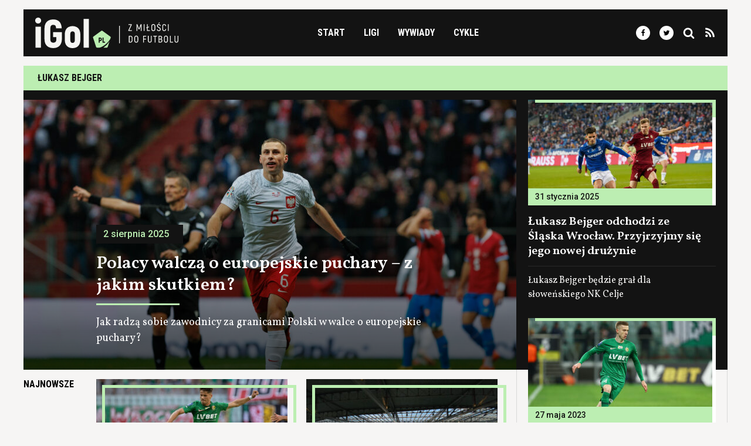

--- FILE ---
content_type: text/html; charset=UTF-8
request_url: https://igol.pl/temat/lukasz-bejger/
body_size: 17023
content:
  <!doctype html>
<html lang="pl-PL">
<head>
<title>Łukasz Bejger - iGol.pl</title>
<meta charset="UTF-8">
<meta http-equiv="Content-Type" content="text/html; charset=UTF-8">
<meta http-equiv="X-UA-Compatible" content="IE=edge">
<meta name="viewport" content="width=device-width, initial-scale=1, shrink-to-fit=no">
<meta name="theme-color" content="#bceeb2">
<link rel="stylesheet" href="https://static.igol.pl/styles.css" type="text/css" media="screen">
<link rel="icon" type="image/png" href="https://static.igol.pl/icon.png">
<script src="https://static.igol.pl/scripts.js"></script>
<link rel="dns-prefetch" href="//fonts.googleapis.com/">
<link rel="dns-prefetch" href="//ajax.googleapis.com/">
<link rel="dns-prefetch" href="//s3.eu-central-1.amazonaws.com/">
<meta name='robots' content='noindex, follow' />
	<style>img:is([sizes="auto" i], [sizes^="auto," i]) { contain-intrinsic-size: 3000px 1500px }</style>
	
	<!-- This site is optimized with the Yoast SEO plugin v26.4 - https://yoast.com/wordpress/plugins/seo/ -->
	<meta property="og:locale" content="pl_PL" />
	<meta property="og:type" content="article" />
	<meta property="og:title" content="Łukasz Bejger - iGol.pl" />
	<meta property="og:url" content="https://igol.pl/temat/lukasz-bejger/" />
	<meta property="og:site_name" content="iGol.pl" />
	<meta property="og:image" content="https://igol.pl/wp-content/uploads/2018/02/social.png" />
	<meta property="og:image:width" content="1200" />
	<meta property="og:image:height" content="630" />
	<meta property="og:image:type" content="image/png" />
	<meta name="twitter:card" content="summary_large_image" />
	<meta name="twitter:site" content="@igolpl" />
	<script type="application/ld+json" class="yoast-schema-graph">{"@context":"https://schema.org","@graph":[{"@type":"CollectionPage","@id":"https://igol.pl/temat/lukasz-bejger/","url":"https://igol.pl/temat/lukasz-bejger/","name":"Łukasz Bejger - iGol.pl","isPartOf":{"@id":"https://igol.pl/#website"},"primaryImageOfPage":{"@id":"https://igol.pl/temat/lukasz-bejger/#primaryimage"},"image":{"@id":"https://igol.pl/temat/lukasz-bejger/#primaryimage"},"thumbnailUrl":"https://igol.fra1.digitaloceanspaces.com/wp-content/uploads/2023/11/20231117PF_TF007-scaled.jpg","breadcrumb":{"@id":"https://igol.pl/temat/lukasz-bejger/#breadcrumb"},"inLanguage":"pl-PL"},{"@type":"ImageObject","inLanguage":"pl-PL","@id":"https://igol.pl/temat/lukasz-bejger/#primaryimage","url":"https://igol.fra1.digitaloceanspaces.com/wp-content/uploads/2023/11/20231117PF_TF007-scaled.jpg","contentUrl":"https://igol.fra1.digitaloceanspaces.com/wp-content/uploads/2023/11/20231117PF_TF007-scaled.jpg","width":2560,"height":1707},{"@type":"WebSite","@id":"https://igol.pl/#website","url":"https://igol.pl/","name":"iGol.pl","description":"Z miłości do futbolu","publisher":{"@id":"https://igol.pl/#organization"},"inLanguage":"pl-PL"},{"@type":"Organization","@id":"https://igol.pl/#organization","name":"iGol","url":"https://igol.pl/","logo":{"@type":"ImageObject","inLanguage":"pl-PL","@id":"https://igol.pl/#/schema/logo/image/","url":"https://igol.fra1.digitaloceanspaces.com/wp-content/uploads/2020/05/horizontal-white-bg.png","contentUrl":"https://igol.fra1.digitaloceanspaces.com/wp-content/uploads/2020/05/horizontal-white-bg.png","width":1865,"height":397,"caption":"iGol"},"image":{"@id":"https://igol.pl/#/schema/logo/image/"},"sameAs":["https://www.facebook.com/igolpl","https://x.com/igolpl","https://www.instagram.com/igolpl/","https://www.linkedin.com/company/igol/"]}]}</script>
	<!-- / Yoast SEO plugin. -->


<link rel='dns-prefetch' href='//analytics.weeby.studio' />

<link rel='stylesheet' id='wp-block-library-css' href='https://igol.pl/wp-includes/css/dist/block-library/style.min.css' type='text/css' media='all' />
<style id='classic-theme-styles-inline-css' type='text/css'>
/*! This file is auto-generated */
.wp-block-button__link{color:#fff;background-color:#32373c;border-radius:9999px;box-shadow:none;text-decoration:none;padding:calc(.667em + 2px) calc(1.333em + 2px);font-size:1.125em}.wp-block-file__button{background:#32373c;color:#fff;text-decoration:none}
</style>
<style id='global-styles-inline-css' type='text/css'>
:root{--wp--preset--aspect-ratio--square: 1;--wp--preset--aspect-ratio--4-3: 4/3;--wp--preset--aspect-ratio--3-4: 3/4;--wp--preset--aspect-ratio--3-2: 3/2;--wp--preset--aspect-ratio--2-3: 2/3;--wp--preset--aspect-ratio--16-9: 16/9;--wp--preset--aspect-ratio--9-16: 9/16;--wp--preset--color--black: #000000;--wp--preset--color--cyan-bluish-gray: #abb8c3;--wp--preset--color--white: #ffffff;--wp--preset--color--pale-pink: #f78da7;--wp--preset--color--vivid-red: #cf2e2e;--wp--preset--color--luminous-vivid-orange: #ff6900;--wp--preset--color--luminous-vivid-amber: #fcb900;--wp--preset--color--light-green-cyan: #7bdcb5;--wp--preset--color--vivid-green-cyan: #00d084;--wp--preset--color--pale-cyan-blue: #8ed1fc;--wp--preset--color--vivid-cyan-blue: #0693e3;--wp--preset--color--vivid-purple: #9b51e0;--wp--preset--gradient--vivid-cyan-blue-to-vivid-purple: linear-gradient(135deg,rgba(6,147,227,1) 0%,rgb(155,81,224) 100%);--wp--preset--gradient--light-green-cyan-to-vivid-green-cyan: linear-gradient(135deg,rgb(122,220,180) 0%,rgb(0,208,130) 100%);--wp--preset--gradient--luminous-vivid-amber-to-luminous-vivid-orange: linear-gradient(135deg,rgba(252,185,0,1) 0%,rgba(255,105,0,1) 100%);--wp--preset--gradient--luminous-vivid-orange-to-vivid-red: linear-gradient(135deg,rgba(255,105,0,1) 0%,rgb(207,46,46) 100%);--wp--preset--gradient--very-light-gray-to-cyan-bluish-gray: linear-gradient(135deg,rgb(238,238,238) 0%,rgb(169,184,195) 100%);--wp--preset--gradient--cool-to-warm-spectrum: linear-gradient(135deg,rgb(74,234,220) 0%,rgb(151,120,209) 20%,rgb(207,42,186) 40%,rgb(238,44,130) 60%,rgb(251,105,98) 80%,rgb(254,248,76) 100%);--wp--preset--gradient--blush-light-purple: linear-gradient(135deg,rgb(255,206,236) 0%,rgb(152,150,240) 100%);--wp--preset--gradient--blush-bordeaux: linear-gradient(135deg,rgb(254,205,165) 0%,rgb(254,45,45) 50%,rgb(107,0,62) 100%);--wp--preset--gradient--luminous-dusk: linear-gradient(135deg,rgb(255,203,112) 0%,rgb(199,81,192) 50%,rgb(65,88,208) 100%);--wp--preset--gradient--pale-ocean: linear-gradient(135deg,rgb(255,245,203) 0%,rgb(182,227,212) 50%,rgb(51,167,181) 100%);--wp--preset--gradient--electric-grass: linear-gradient(135deg,rgb(202,248,128) 0%,rgb(113,206,126) 100%);--wp--preset--gradient--midnight: linear-gradient(135deg,rgb(2,3,129) 0%,rgb(40,116,252) 100%);--wp--preset--font-size--small: 13px;--wp--preset--font-size--medium: 20px;--wp--preset--font-size--large: 36px;--wp--preset--font-size--x-large: 42px;--wp--preset--spacing--20: 0.44rem;--wp--preset--spacing--30: 0.67rem;--wp--preset--spacing--40: 1rem;--wp--preset--spacing--50: 1.5rem;--wp--preset--spacing--60: 2.25rem;--wp--preset--spacing--70: 3.38rem;--wp--preset--spacing--80: 5.06rem;--wp--preset--shadow--natural: 6px 6px 9px rgba(0, 0, 0, 0.2);--wp--preset--shadow--deep: 12px 12px 50px rgba(0, 0, 0, 0.4);--wp--preset--shadow--sharp: 6px 6px 0px rgba(0, 0, 0, 0.2);--wp--preset--shadow--outlined: 6px 6px 0px -3px rgba(255, 255, 255, 1), 6px 6px rgba(0, 0, 0, 1);--wp--preset--shadow--crisp: 6px 6px 0px rgba(0, 0, 0, 1);}:where(.is-layout-flex){gap: 0.5em;}:where(.is-layout-grid){gap: 0.5em;}body .is-layout-flex{display: flex;}.is-layout-flex{flex-wrap: wrap;align-items: center;}.is-layout-flex > :is(*, div){margin: 0;}body .is-layout-grid{display: grid;}.is-layout-grid > :is(*, div){margin: 0;}:where(.wp-block-columns.is-layout-flex){gap: 2em;}:where(.wp-block-columns.is-layout-grid){gap: 2em;}:where(.wp-block-post-template.is-layout-flex){gap: 1.25em;}:where(.wp-block-post-template.is-layout-grid){gap: 1.25em;}.has-black-color{color: var(--wp--preset--color--black) !important;}.has-cyan-bluish-gray-color{color: var(--wp--preset--color--cyan-bluish-gray) !important;}.has-white-color{color: var(--wp--preset--color--white) !important;}.has-pale-pink-color{color: var(--wp--preset--color--pale-pink) !important;}.has-vivid-red-color{color: var(--wp--preset--color--vivid-red) !important;}.has-luminous-vivid-orange-color{color: var(--wp--preset--color--luminous-vivid-orange) !important;}.has-luminous-vivid-amber-color{color: var(--wp--preset--color--luminous-vivid-amber) !important;}.has-light-green-cyan-color{color: var(--wp--preset--color--light-green-cyan) !important;}.has-vivid-green-cyan-color{color: var(--wp--preset--color--vivid-green-cyan) !important;}.has-pale-cyan-blue-color{color: var(--wp--preset--color--pale-cyan-blue) !important;}.has-vivid-cyan-blue-color{color: var(--wp--preset--color--vivid-cyan-blue) !important;}.has-vivid-purple-color{color: var(--wp--preset--color--vivid-purple) !important;}.has-black-background-color{background-color: var(--wp--preset--color--black) !important;}.has-cyan-bluish-gray-background-color{background-color: var(--wp--preset--color--cyan-bluish-gray) !important;}.has-white-background-color{background-color: var(--wp--preset--color--white) !important;}.has-pale-pink-background-color{background-color: var(--wp--preset--color--pale-pink) !important;}.has-vivid-red-background-color{background-color: var(--wp--preset--color--vivid-red) !important;}.has-luminous-vivid-orange-background-color{background-color: var(--wp--preset--color--luminous-vivid-orange) !important;}.has-luminous-vivid-amber-background-color{background-color: var(--wp--preset--color--luminous-vivid-amber) !important;}.has-light-green-cyan-background-color{background-color: var(--wp--preset--color--light-green-cyan) !important;}.has-vivid-green-cyan-background-color{background-color: var(--wp--preset--color--vivid-green-cyan) !important;}.has-pale-cyan-blue-background-color{background-color: var(--wp--preset--color--pale-cyan-blue) !important;}.has-vivid-cyan-blue-background-color{background-color: var(--wp--preset--color--vivid-cyan-blue) !important;}.has-vivid-purple-background-color{background-color: var(--wp--preset--color--vivid-purple) !important;}.has-black-border-color{border-color: var(--wp--preset--color--black) !important;}.has-cyan-bluish-gray-border-color{border-color: var(--wp--preset--color--cyan-bluish-gray) !important;}.has-white-border-color{border-color: var(--wp--preset--color--white) !important;}.has-pale-pink-border-color{border-color: var(--wp--preset--color--pale-pink) !important;}.has-vivid-red-border-color{border-color: var(--wp--preset--color--vivid-red) !important;}.has-luminous-vivid-orange-border-color{border-color: var(--wp--preset--color--luminous-vivid-orange) !important;}.has-luminous-vivid-amber-border-color{border-color: var(--wp--preset--color--luminous-vivid-amber) !important;}.has-light-green-cyan-border-color{border-color: var(--wp--preset--color--light-green-cyan) !important;}.has-vivid-green-cyan-border-color{border-color: var(--wp--preset--color--vivid-green-cyan) !important;}.has-pale-cyan-blue-border-color{border-color: var(--wp--preset--color--pale-cyan-blue) !important;}.has-vivid-cyan-blue-border-color{border-color: var(--wp--preset--color--vivid-cyan-blue) !important;}.has-vivid-purple-border-color{border-color: var(--wp--preset--color--vivid-purple) !important;}.has-vivid-cyan-blue-to-vivid-purple-gradient-background{background: var(--wp--preset--gradient--vivid-cyan-blue-to-vivid-purple) !important;}.has-light-green-cyan-to-vivid-green-cyan-gradient-background{background: var(--wp--preset--gradient--light-green-cyan-to-vivid-green-cyan) !important;}.has-luminous-vivid-amber-to-luminous-vivid-orange-gradient-background{background: var(--wp--preset--gradient--luminous-vivid-amber-to-luminous-vivid-orange) !important;}.has-luminous-vivid-orange-to-vivid-red-gradient-background{background: var(--wp--preset--gradient--luminous-vivid-orange-to-vivid-red) !important;}.has-very-light-gray-to-cyan-bluish-gray-gradient-background{background: var(--wp--preset--gradient--very-light-gray-to-cyan-bluish-gray) !important;}.has-cool-to-warm-spectrum-gradient-background{background: var(--wp--preset--gradient--cool-to-warm-spectrum) !important;}.has-blush-light-purple-gradient-background{background: var(--wp--preset--gradient--blush-light-purple) !important;}.has-blush-bordeaux-gradient-background{background: var(--wp--preset--gradient--blush-bordeaux) !important;}.has-luminous-dusk-gradient-background{background: var(--wp--preset--gradient--luminous-dusk) !important;}.has-pale-ocean-gradient-background{background: var(--wp--preset--gradient--pale-ocean) !important;}.has-electric-grass-gradient-background{background: var(--wp--preset--gradient--electric-grass) !important;}.has-midnight-gradient-background{background: var(--wp--preset--gradient--midnight) !important;}.has-small-font-size{font-size: var(--wp--preset--font-size--small) !important;}.has-medium-font-size{font-size: var(--wp--preset--font-size--medium) !important;}.has-large-font-size{font-size: var(--wp--preset--font-size--large) !important;}.has-x-large-font-size{font-size: var(--wp--preset--font-size--x-large) !important;}
:where(.wp-block-post-template.is-layout-flex){gap: 1.25em;}:where(.wp-block-post-template.is-layout-grid){gap: 1.25em;}
:where(.wp-block-columns.is-layout-flex){gap: 2em;}:where(.wp-block-columns.is-layout-grid){gap: 2em;}
:root :where(.wp-block-pullquote){font-size: 1.5em;line-height: 1.6;}
</style>
<script type="text/javascript" defer data-domain='igol.pl' data-api='https://analytics.weeby.studio/api/event' data-cfasync='false' event-author='Dawid Tonak' event-category="Liga Mistrzów" event-post_tag="Adam Buksa" event-post_tag="Bartłomiej Drągowski" event-post_tag="Ben Lederman" event-post_tag="Dominik Sarapata" event-post_tag="Jakub Piotrowski" event-post_tag="Karol Angielski" event-post_tag="Karol Borys" event-post_tag="Karol Świderski" event-post_tag="Liga Europy" event-post_tag="Liga Konferenci Europy" event-post_tag="Liga Mistrzów" event-post_tag="Łukasz Bejger" event-post_tag="Mariusz Stępiński" event-post_tag="Mateusz Kochalski" event-post_tag="Wojciech Golla" event-user_logged_in='no' src="https://analytics.weeby.studio/js/plausible.outbound-links.file-downloads.tagged-events.pageview-props.js?ver=2.3.1" id="plausible-analytics-js"></script>
<script type="text/javascript" id="plausible-analytics-js-after">
/* <![CDATA[ */
window.plausible = window.plausible || function() { (window.plausible.q = window.plausible.q || []).push(arguments) }
/* ]]> */
</script>
<meta name='plausible-analytics-version' content='2.3.1' />
			</head>
<body class="antialiased bg-grey-light pt-nav lg:pt-0 archive tag tag-lukasz-bejger tag-14627 wp-theme-igol">	
	<nav id="top-navigation" class="container mx-auto fixed pin-t pin-l pin-r lg:static z-50 lg:flex lg:flex-row lg:items-center lg:justify-between lg:flex-wrap bg-black lg:min-h-0 lg:py-3 px-5 mb-5 lg:my-4" data-nav-open="false">

      <div class="flex w-full items-center justify-between lg:w-auto">        
        <a href="https://igol.pl" rel="home"><svg class="block w-auto h-11 lg:h-13 my-4 lg:my-2px"xmlns="http://www.w3.org/2000/svg" width="447.64" height="95.32" viewBox="0 0 447.64 95.32"><path d="M9.27 18.53a9 9 0 0 0 4.7-1.3 9.35 9.35 0 0 0 3.31-3.36 9.14 9.14 0 0 0 1.25-4.6 9.38 9.38 0 0 0-1.25-4.76 8.93 8.93 0 0 0-3.31-3.29A9.58 9.58 0 0 0 9.27 0a9.76 9.76 0 0 0-4.82 1.22A8.63 8.63 0 0 0 1.2 4.51a9.94 9.94 0 0 0 0 9.47 8.75 8.75 0 0 0 3.25 3.31 9.46 9.46 0 0 0 4.82 1.24zM.76 93.73h16.93V28.2H.76v65.53zM56.36 95.2q12.77 0 19.7-7.15t7.37-20.77V45.52H55.74V61.1h10.4v6.18c0 3.86-.78 6.67-2.35 8.41s-4 2.61-7.18 2.58-5.42-.83-7-2.58-2.32-4.55-2.32-8.41V33.65q0-5.81 2.35-8.43c1.56-1.75 3.82-2.61 6.8-2.58s5.19.83 6.59 2.58 2.16 4.56 2.32 8.43H82.9q-.5-13.67-7.2-20.79T56.48 5.71a32 32 0 0 0-14.81 3.24 21.62 21.62 0 0 0-9.36 9.42q-3.25 6.19-3.25 15.28v33.63q0 9.09 3.26 15.31A21.61 21.61 0 0 0 41.66 92a31.37 31.37 0 0 0 14.7 3.2zM116.83 95.32a26.68 26.68 0 0 0 13.12-3.05 20.13 20.13 0 0 0 8.31-8.85 31.84 31.84 0 0 0 2.91-14.18V52.56a31.65 31.65 0 0 0-2.91-14.15 19.93 19.93 0 0 0-8.31-8.79 30 30 0 0 0-26.24 0 19.89 19.89 0 0 0-8.32 8.79 31.79 31.79 0 0 0-2.91 14.15v16.68a32 32 0 0 0 2.91 14.18 20.09 20.09 0 0 0 8.32 8.85 26.65 26.65 0 0 0 13.12 3.05zm0-16.32a6.27 6.27 0 0 1-5.35-2.33q-1.81-2.35-1.82-7.43V52.56c0-3.38.61-5.83 1.82-7.37a7.44 7.44 0 0 1 10.7 0c1.21 1.54 1.82 4 1.82 7.37v16.68q0 5.07-1.82 7.43a6.29 6.29 0 0 1-5.35 2.33zM151.22 4.08h16.81v89.65h-16.81z" fill="#f5f5f2"/><path d="M190.43 91.79l-9.5-29.25a3 3 0 0 1 1-3.19l24.88-18.08a3 3 0 0 1 3.35 0l24.9 18.08a3 3 0 0 1 1 3.19l-1.57 4.86c-12.55 19.72-30.7 26.25-33.29 26.32h-8.05a3 3 0 0 1-2.72-1.93zm41.85-17.41l-5.66 17.41a3 3 0 0 1-2.72 2h-10.44a65.07 65.07 0 0 0 18.82-19.41zm-30.41 3.95v-5.08h1.37a6 6 0 0 0 2.82-.64 4.31 4.31 0 0 0 1.78-1.83 6.94 6.94 0 0 0 0-5.78 4.33 4.33 0 0 0-1.78-1.84 6 6 0 0 0-2.82-.64h-4.58v15.81h3.21zm16.53 0v-3h-4.7V62.52h-3.21v15.81h7.91zm-16.53-8.13v-4.63h1.33a1.81 1.81 0 0 1 1.46.59 2.64 2.64 0 0 1 .51 1.74 2.55 2.55 0 0 1-.51 1.71 1.81 1.81 0 0 1-1.46.59h-1.33z" fill="#baedb0" fill-rule="evenodd"/><path fill="#f5f5f2" d="M294.04 39.42L302 22.37v-1.68h-10.52V23H299l-7.93 16.96v1.77h11.09v-2.31h-8.12zM329.9 20.69l-3.63 8.81c-.18.43-.37.92-.57 1.46s-.4 1.08-.59 1.61-.34 1-.46 1.34h-.12c-.12-.36-.27-.82-.45-1.34l-.58-1.62c-.2-.54-.39-1-.57-1.46l-3.63-8.81h-2.59v21h2.44v-9.65c0-1.13 0-2.23-.06-3.27s-.09-2.08-.15-3.1h.15c.27.8.6 1.68 1 2.62s.73 1.91 1.1 2.91l2.22 5.68h2.44l2.19-5.68c.38-1 .76-2 1.12-2.91s.69-1.82 1-2.62h.13c-.06 1-.11 2-.15 3.1s0 2.14-.07 3.27v9.65h2.44v-21h-2.56zM339.3 20.69h2.46v21.04h-2.46zM351.94 39.42v-7.91l3.82-1.47v-2.22l-3.82 1.47v-8.6h-2.46v9.53l-2.38.9v2.23l2.38-.91v9.29h9.41v-2.31h-6.95zM369.39 42.12a6.48 6.48 0 0 0 3.35-.85 5.39 5.39 0 0 0 2.12-2.42 8.56 8.56 0 0 0 .75-3.73v-7.85a8.5 8.5 0 0 0-.75-3.71 5.37 5.37 0 0 0-2.12-2.41 7 7 0 0 0-6.71 0 5.47 5.47 0 0 0-2.14 2.41 8.64 8.64 0 0 0-.76 3.71v7.85a8.7 8.7 0 0 0 .76 3.73 5.49 5.49 0 0 0 2.14 2.42 6.49 6.49 0 0 0 3.36.85zm0-2.41a3.33 3.33 0 0 1-2.79-1.19 5.34 5.34 0 0 1-.94-3.4v-7.85a5.26 5.26 0 0 1 .94-3.37 3.33 3.33 0 0 1 2.79-1.19 3.3 3.3 0 0 1 2.76 1.19 5.32 5.32 0 0 1 .94 3.37v7.85a5.4 5.4 0 0 1-.94 3.4 3.3 3.3 0 0 1-2.76 1.19zM384.98 18.61h2l3.21-3.57h-2.49zm1.56 23.51a6.63 6.63 0 0 0 2.53-.48 5.42 5.42 0 0 0 1.85-1.26 5.71 5.71 0 0 0 1.13-1.84 6.25 6.25 0 0 0 .38-2.16 5.69 5.69 0 0 0-.5-2.39 6.23 6.23 0 0 0-1.3-1.79 11.93 11.93 0 0 0-1.77-1.37c-.65-.4-1.29-.79-1.93-1.16a17.58 17.58 0 0 1-1.78-1.13 5.16 5.16 0 0 1-1.29-1.31 3 3 0 0 1-.51-1.67 2.76 2.76 0 0 1 .84-2.09 3.29 3.29 0 0 1 2.32-.79 3 3 0 0 1 2.23.83 3.72 3.72 0 0 1 .92 2.56h2.5a6.85 6.85 0 0 0-.76-3 5 5 0 0 0-1.94-2 6 6 0 0 0-3-.73 6.21 6.21 0 0 0-3 .7 4.9 4.9 0 0 0-1.95 1.85 5.22 5.22 0 0 0-.7 2.68 5.1 5.1 0 0 0 .5 2.31 6 6 0 0 0 1.29 1.76 12.64 12.64 0 0 0 1.77 1.37c.64.41 1.28.8 1.92 1.18a16 16 0 0 1 1.77 1.17 5.31 5.31 0 0 1 1.3 1.34 3.08 3.08 0 0 1 .5 1.69 4 4 0 0 1-.38 1.76 2.6 2.6 0 0 1-1.13 1.19 3.72 3.72 0 0 1-1.89.44 3.4 3.4 0 0 1-2.5-.91 3.81 3.81 0 0 1-1-2.69h-2.49a6.62 6.62 0 0 0 .78 3.18 5.09 5.09 0 0 0 2.08 2.06 6.55 6.55 0 0 0 3.21.7zM403.39 42.09a5.85 5.85 0 0 0 4.35-1.63 7 7 0 0 0 1.78-4.62h-2.46a4.82 4.82 0 0 1-1.11 3 3.39 3.39 0 0 1-2.59 1 3.49 3.49 0 0 1-1.8-.45 3 3 0 0 1-1.22-1.36 5.53 5.53 0 0 1-.44-2.31v-8.9a5.77 5.77 0 0 1 .43-2.33 3 3 0 0 1 1.17-1.37 3.82 3.82 0 0 1 4.34.52 4.74 4.74 0 0 1 1.06 3h2.44a8.09 8.09 0 0 0-.86-3.43 5.14 5.14 0 0 0-2.06-2.12 6.31 6.31 0 0 0-3.12-.73 6.05 6.05 0 0 0-3.09.76 5.07 5.07 0 0 0-2 2.18 7.8 7.8 0 0 0-.73 3.52v8.9a7.65 7.65 0 0 0 .74 3.51 5.05 5.05 0 0 0 2.07 2.17 6.2 6.2 0 0 0 3.1.69zM415.06 20.69h2.47v21.04h-2.47zM292.72 77.81h5a7.31 7.31 0 0 0 3.41-.76 5.13 5.13 0 0 0 2.18-2.17 7.41 7.41 0 0 0 .76-3.44v-8.3a7.41 7.41 0 0 0-.76-3.44 5.05 5.05 0 0 0-2.17-2.17 7.19 7.19 0 0 0-3.44-.76h-5v21zm2.46-2.34V59.11h2.55a3.8 3.8 0 0 1 2.88 1 4.25 4.25 0 0 1 1 3.06v8.15a4.29 4.29 0 0 1-1 3.09 3.84 3.84 0 0 1-2.87 1h-2.55zM316 78.2a6.39 6.39 0 0 0 3.35-.86 5.49 5.49 0 0 0 2.12-2.41 8.87 8.87 0 0 0 .75-3.74v-7.84a8.73 8.73 0 0 0-.75-3.71 5.49 5.49 0 0 0-2.12-2.41 7 7 0 0 0-6.71 0 5.49 5.49 0 0 0-2.15 2.41 8.58 8.58 0 0 0-.75 3.71v7.84a8.72 8.72 0 0 0 .75 3.74 5.49 5.49 0 0 0 2.15 2.41 6.4 6.4 0 0 0 3.36.86zm0-2.41a3.39 3.39 0 0 1-2.8-1.19 5.41 5.41 0 0 1-.93-3.41v-7.84a5.32 5.32 0 0 1 .93-3.37 3.4 3.4 0 0 1 2.8-1.2 3.36 3.36 0 0 1 2.76 1.2 5.32 5.32 0 0 1 .93 3.37v7.84a5.41 5.41 0 0 1-.93 3.41 3.35 3.35 0 0 1-2.76 1.19zM347.29 59.05v-2.28h-9.74v21.04h2.47v-9.32h6.73V66.2h-6.73v-7.15h7.27zM358.33 78.11a6.22 6.22 0 0 0 3.14-.77 5.19 5.19 0 0 0 2.09-2.25 8.06 8.06 0 0 0 .75-3.66V56.77h-2.49v14.66a5.77 5.77 0 0 1-.44 2.41 3 3 0 0 1-1.21 1.41 3.51 3.51 0 0 1-1.84.45 3.43 3.43 0 0 1-1.81-.45 3.07 3.07 0 0 1-1.21-1.41 5.94 5.94 0 0 1-.43-2.41V56.77h-2.53v14.66a8.19 8.19 0 0 0 .76 3.66 5.17 5.17 0 0 0 2.08 2.25 6.24 6.24 0 0 0 3.14.77zM380.63 56.77h-11.52v2.31h4.51v18.73h2.5V59.08h4.51v-2.31zM394.32 66.95a3.63 3.63 0 0 0 1.73-1.69 6.95 6.95 0 0 0 0-5.91 4.62 4.62 0 0 0-1.92-1.92 6.47 6.47 0 0 0-3-.66h-5.35v21h5.74a7.24 7.24 0 0 0 3.21-.69 4.87 4.87 0 0 0 2.07-2 6.61 6.61 0 0 0 .74-3.2 5.82 5.82 0 0 0-.85-3.2 4.35 4.35 0 0 0-2.37-1.73zm-3.4-7.87a3.28 3.28 0 0 1 2.45.81 3.51 3.51 0 0 1 .8 2.53 3.78 3.78 0 0 1-.79 2.6 3.1 3.1 0 0 1-2.4.88h-2.76v-6.82h2.7zm.37 16.42h-3.07v-7.28h2.84a5 5 0 0 1 2.08.41 3.11 3.11 0 0 1 1.37 1.24 4 4 0 0 1 .55 2.08 3.52 3.52 0 0 1-.93 2.71 3.94 3.94 0 0 1-2.84.84zM408.89 78.2a6.39 6.39 0 0 0 3.35-.86 5.49 5.49 0 0 0 2.12-2.39 8.72 8.72 0 0 0 .75-3.74v-7.86a8.58 8.58 0 0 0-.75-3.71 5.49 5.49 0 0 0-2.12-2.41 7 7 0 0 0-6.71 0 5.55 5.55 0 0 0-2.15 2.41 8.73 8.73 0 0 0-.75 3.71v7.84a8.87 8.87 0 0 0 .75 3.74 5.55 5.55 0 0 0 2.15 2.41 6.4 6.4 0 0 0 3.36.86zm0-2.41a3.39 3.39 0 0 1-2.8-1.19 5.41 5.41 0 0 1-.93-3.41v-7.84a5.32 5.32 0 0 1 .9-3.4 3.4 3.4 0 0 1 2.8-1.2 3.36 3.36 0 0 1 2.76 1.2 5.32 5.32 0 0 1 .93 3.37v7.84a5.41 5.41 0 0 1-.93 3.41 3.35 3.35 0 0 1-2.73 1.22zM423.81 75.47v-18.7h-2.47v21.04h9.81v-2.34h-7.34zM441.66 78.11a6.24 6.24 0 0 0 3.14-.77 5.22 5.22 0 0 0 2.08-2.25 8.19 8.19 0 0 0 .76-3.66V56.77h-2.5v14.66a5.94 5.94 0 0 1-.43 2.41 3 3 0 0 1-1.22 1.41 3.5 3.5 0 0 1-1.83.45 3.46 3.46 0 0 1-1.82-.45 3 3 0 0 1-1.2-1.41 5.77 5.77 0 0 1-.44-2.41V56.77h-2.52v14.66a8.2 8.2 0 0 0 .75 3.66 5.19 5.19 0 0 0 2.09 2.25 6.22 6.22 0 0 0 3.14.77zM262.47 25.58h2.35v54.7h-2.35z"/></svg></a>
        <div class="block lg:hidden">
          <button class="flex items-center text-white ml-5 outline-none" data-nav-toggle>
            <svg class="fill-current h-8 w-8" viewBox="0 0 20 20" xmlns="http://www.w3.org/2000/svg"><title>Menu</title><path d="M0 3h20v2H0V3zm0 6h20v2H0V9zm0 6h20v2H0v-2z"/></svg>
          </button>
        </div>
      </div>

        <div class="hidden lg:block mt-5 lg:mt-0 lg:text-center" data-nav-menu>
        <ul class="lg:flex list-reset font-condensed font-bold uppercase">
          <li class="block mt-3 lg:mt-0 mr-8">
            <a href="https://igol.pl" class="no-underline text-white hover:text-green transition-color">Start</a>
          </li>
          <li class="block mt-3 lg:mt-0 mr-8 relative" data-has-submenu>
            <div class="no-underline text-white hover:text-green transition-color cursor-default">Ligi</div>
            <div class="submenu-container">
                <ul class="submenu">
                  <li class="py-2 lg:py-2"><a href="/ekstraklasa/" class="text-white font-normal lg:font-bold lg:text-black no-underline hover:opacity-75"><svg class="mr-2 align-center w-4"xmlns="http://www.w3.org/2000/svg" viewBox="0 0 512 512"><circle cx="256" cy="256" r="256" fill="#f0f0f0"/><path d="M512 256c0 141.384-114.616 256-256 256S0 397.384 0 256" fill="#d80027"/></svg> PKO Ekstraklasa</a></li>
                  <li class="py-2 lg:py-2"><a href="/1liga/" class="text-white font-normal lg:font-bold lg:text-black no-underline hover:opacity-75"><svg class="mr-2 align-center w-4"xmlns="http://www.w3.org/2000/svg" viewBox="0 0 512 512"><circle cx="256" cy="256" r="256" fill="#f0f0f0"/><path d="M512 256c0 141.384-114.616 256-256 256S0 397.384 0 256" fill="#d80027"/></svg> Betclic 1. Liga</a></li>
                  <li class="py-2 lg:py-2"><a href="/2liga/" class="text-white font-normal lg:font-bold lg:text-black no-underline hover:opacity-75"><svg class="mr-2 align-center w-4"xmlns="http://www.w3.org/2000/svg" viewBox="0 0 512 512"><circle cx="256" cy="256" r="256" fill="#f0f0f0"/><path d="M512 256c0 141.384-114.616 256-256 256S0 397.384 0 256" fill="#d80027"/></svg> Betclic 2. Liga</a></li>
                  <li class="py-2 lg:py-2"><a href="/nizsze-ligi/" class="text-white font-normal lg:font-bold lg:text-black no-underline hover:opacity-75"><svg class="mr-2 align-center w-4"xmlns="http://www.w3.org/2000/svg" viewBox="0 0 512 512"><circle cx="256" cy="256" r="256" fill="#f0f0f0"/><path d="M512 256c0 141.384-114.616 256-256 256S0 397.384 0 256" fill="#d80027"/></svg> Niższe ligi</a></li>
                  <li class="py-2 lg:py-2"><a href="/liga-mistrzow/" class="text-white font-normal lg:font-bold lg:text-black no-underline hover:opacity-75">Liga Mistrzów</a></li>
                  <li class="py-2 lg:py-2"><a href="/liga-europy/" class="text-white font-normal lg:font-bold lg:text-black no-underline hover:opacity-75">Liga Europy</a></li>
                  <li class="py-2 lg:py-2"><a href="/liga-konferencji/" class="text-white font-normal lg:font-bold lg:text-black no-underline hover:opacity-75">Liga Konferencji</a></li>
                </ul>
            </div>
          </li>
          <li class="block mt-3 lg:mt-0 mr-8 relative" ><a href="/temat/wywiady/" class="no-underline text-white hover:text-green transition-color">Wywiady</a></li>
          <li class="block mt-3 lg:mt-0 mr-8 relative" data-has-submenu>
            <div class="no-underline text-white hover:text-green transition-color cursor-default">Cykle</div>
            <div class="submenu-container">
            <ul class="submenu">
              <li class="py-2 lg:py-2"><a href="/cykl/futbol-jest-wielki/" class="text-white font-normal lg:font-bold lg:text-black no-underline block hover:opacity-75">Futbol jest wielki
                  <span class="hidden lg:block font-normal font-sans normal-case mt-1 text-xs text-grey-dark ">Historia piłki nożnej</span>
                </a></li>
              <li class="py-2 lg:py-2"><a href="/cykl/notes-taktyka/" class="text-white font-normal lg:font-bold lg:text-black no-underline block hover:opacity-75">
                Notes taktyka
                <span class="hidden lg:block font-normal font-sans normal-case mt-1 text-xs text-grey-dark ">Analityczne spojrzenie na futbol</span>
              </a></li>
              <li class="py-2 lg:py-2"><a href="/cykl/o-nich-bedzie-glosno/" class="text-white font-normal lg:font-bold lg:text-black no-underline block hover:opacity-75">
                O nich będzie głośno
                <span class="hidden lg:block font-normal font-sans normal-case mt-1 text-xs text-grey-dark ">Tym piłkarzom wróżymy karierę</span>
              </a></li>
              <li class="py-2 lg:py-2"><a href="/cykl/ranking-igola/" class="text-white font-normal lg:font-bold lg:text-black no-underline block hover:opacity-75">Ranking iGola
                <span class="hidden lg:block font-normal font-sans normal-case mt-1 text-xs text-grey-dark ">Najlepsi piłkarze wg pozycji</span>
              </a></li>
              <li class="py-2 lg:py-2"><a href="/cykl/tam-tez-kopia/" class="text-white font-normal lg:font-bold lg:text-black no-underline block hover:opacity-75">Tam też kopią
                <span class="hidden lg:block font-normal font-sans normal-case mt-1 text-xs text-grey-dark ">Futbol w krajach egzotycznych</span>
              </a></li>
              <li class="py-2 lg:py-2"><a href="/cykl/polskie-slady/" class="text-white font-normal lg:font-bold lg:text-black no-underline block hover:opacity-75">Polskie Ślady
                <span class="hidden lg:block font-normal font-sans normal-case mt-1 text-xs text-grey-dark ">Piłkarze z polskimi korzeniami</span>
              </a></li>
            </ul>
            </div>
          </li>          
        </ul>
      </div>

      <div class="hidden lg:block mt-6 pb-8 mb-8 lg:my-0 lg:pb-0" data-nav-menu>
        <div class="flex flex-row items-center text-white">
          <a href="https://www.facebook.com/igolpl" target="_blank" class="bg-white inline-block w-6 h-6 rounded-full align-center justify-center flex hover:bg-green mr-4">
            <svg class="w-3 h-6"width="1792" height="1792" viewBox="0 0 1792 1792" xmlns="http://www.w3.org/2000/svg"><path d="M1343 12v264h-157q-86 0-116 36t-30 108v189h293l-39 296h-254v759h-306v-759h-255v-296h255v-218q0-186 104-288.5t277-102.5q147 0 228 12z"/></svg>
          </a>
          <a href="https://twitter.com/igolpl" target="_blank" class="bg-white inline-block w-6 h-6 rounded-full align-center justify-center flex hover:bg-green mr-4">
            <svg class="w-3 h-6"width="1792" height="1792" viewBox="0 0 1792 1792" xmlns="http://www.w3.org/2000/svg"><path d="M1684 408q-67 98-162 167 1 14 1 42 0 130-38 259.5t-115.5 248.5-184.5 210.5-258 146-323 54.5q-271 0-496-145 35 4 78 4 225 0 401-138-105-2-188-64.5t-114-159.5q33 5 61 5 43 0 85-11-112-23-185.5-111.5t-73.5-205.5v-4q68 38 146 41-66-44-105-115t-39-154q0-88 44-163 121 149 294.5 238.5t371.5 99.5q-8-38-8-74 0-134 94.5-228.5t228.5-94.5q140 0 236 102 109-21 205-78-37 115-142 178 93-10 186-50z"/></svg>
          </a>
          <a href="/szukaj" class="text-white inline-block align-center justify-center flex hover:text-green transition-color mr-4">
            <svg class="w-5 h-5 fill-current"width="1792" height="1792" viewBox="0 0 1792 1792" xmlns="http://www.w3.org/2000/svg"><path d="M1216 832q0-185-131.5-316.5t-316.5-131.5-316.5 131.5-131.5 316.5 131.5 316.5 316.5 131.5 316.5-131.5 131.5-316.5zm512 832q0 52-38 90t-90 38q-54 0-90-38l-343-342q-179 124-399 124-143 0-273.5-55.5t-225-150-150-225-55.5-273.5 55.5-273.5 150-225 225-150 273.5-55.5 273.5 55.5 225 150 150 225 55.5 273.5q0 220-124 399l343 343q37 37 37 90z"/></svg>
          </a>
          <a href="https://igol.pl/feed/" class="text-white inline-block align-center justify-center flex hover:text-green transition-color">
            <svg class="w-5 h-5 fill-current"width="1792" height="1792" viewBox="0 0 1792 1792" xmlns="http://www.w3.org/2000/svg"><path d="M576 1344q0 80-56 136t-136 56-136-56-56-136 56-136 136-56 136 56 56 136zm512 123q2 28-17 48-18 21-47 21h-135q-25 0-43-16.5t-20-41.5q-22-229-184.5-391.5t-391.5-184.5q-25-2-41.5-20t-16.5-43v-135q0-29 21-47 17-17 43-17h5q160 13 306 80.5t259 181.5q114 113 181.5 259t80.5 306zm512 2q2 27-18 47-18 20-46 20h-143q-26 0-44.5-17.5t-19.5-42.5q-12-215-101-408.5t-231.5-336-336-231.5-408.5-102q-25-1-42.5-19.5t-17.5-43.5v-143q0-28 20-46 18-18 44-18h3q262 13 501.5 120t425.5 294q187 186 294 425.5t120 501.5z"/></svg>
          </a>
        </div>
      </div>
    </nav>    


<section class="container mx-auto">
  <h1 class="text-black font-condensed font-bold bg-green block py-3 px-6 uppercase text-base">Łukasz Bejger</h1>
  </section>

<section class="flex flex-wrap container mx-auto bg-black pt-4 max-h-top">
          <div class="w-full lg:w-2/3 xl:w-7/10">
        <div class="main-article relative overflow-hidden">          
        
          <a href="https://igol.pl/polacy-europejskie-puchary/" class="overlay-gradient no-underline text-black">
                          <img src="https://igol.pl/wp-content/uploads/2025/11/2f4376b0e894ec78c70a91b19569fcae-840x460-c-default.jpg" srcset="https://igol.pl/wp-content/uploads/2025/11/2f4376b0e894ec78c70a91b19569fcae-840x460-c-default.jpg 840w, https://igol.pl/wp-content/uploads/2025/11/2f4376b0e894ec78c70a91b19569fcae-414x460-c-default.jpg 414w, https://igol.fra1.digitaloceanspaces.com/wp-content/uploads/2023/11/20231117PF_TF007-1024x683.jpg 1024w" sizes="(max-width: 991px) 414px, 840px" height="460" alt="Polacy walczą o europejskie puchary – z jakim skutkiem?" class="block relative keep-height">
                      </a>
        
          <article class="main-article__content">
            <span class="inline-block absolute lg:static pin-b pin-r px-3 py-1 lg:pr-6 font-sans font-medium bg-black text-green leading-normal">2 sierpnia 2025</span>
            <h2 class="font-serif font-semibold text-3xl mt-4 leading-tight"><a href="https://igol.pl/polacy-europejskie-puchary/" class="main-article__title text-white no-underline">Polacy walczą o europejskie puchary – z jakim skutkiem?</a></h2>
            <hr class="inline-block border-t-2 border-b border-green w-1/4 text-left my-3">
            <p class="font-serif text-lg leading-normal">Jak radzą sobie zawodnicy za granicami Polski w walce o europejskie puchary?</p>
          </article>
        </div>
      </div>

      <div class="w-full lg:w-1/3 xl:w-3/10">

               
      <article class="text-grey-light bg-black pt-6 pb-3 lg:pt-0">
         <div class="frame-white-green lg:mx-5">
            <a href="https://igol.pl/lukasz-bejger-nk-celje/" class="no-underline text-black">
                                <img src="https://igol.pl/wp-content/uploads/2025/11/86862e009c93bc52931cab674f358d53-326x180-c-default.jpg" srcset="https://igol.pl/wp-content/uploads/2025/11/86862e009c93bc52931cab674f358d53-326x180-c-default.jpg 326w, https://igol.pl/wp-content/uploads/2025/11/86862e009c93bc52931cab674f358d53-414x240-c-default.jpg 414w, https://igol.fra1.digitaloceanspaces.com/wp-content/uploads/2024/02/DSC06368-1024x676.jpg 1024w" sizes="(max-width: 991px) 414px, 326px" alt="Łukasz Bejger odchodzi ze Śląska Wrocław. Przyjrzyjmy się jego nowej drużynie" class="thumbnail-default">
                            <span class="absolute pin-b pin-l pin-r bg-green text-sm font-sans font-medium py-1 px-5 lg:px-3 text-black leading-normal">31 stycznia 2025</span>
            </a>
         </div>
         <div class="px-5 py-4">
          <h3 class="font-serif font-semibold text-xl lg:pr-6 leading-tight"><a href="https://igol.pl/lukasz-bejger-nk-celje/" class="text-white no-underline hover:text-green">Łukasz Bejger odchodzi ze Śląska Wrocław. Przyjrzyjmy się jego nowej drużynie</a></h3>
          <hr class="border-t border-grey-dark my-3">
          <p class="font-serif text-base lg:pr-6 leading-normal">Łukasz Bejger będzie grał dla słoweńskiego NK Celje</p>
        </div>
       </article>
    
                   
       <article class="text-black">
         <div class="frame-white-green lg:mx-5">
            <a href="https://igol.pl/lukasz-bejger-byly-oferty-z-innych-klubow-premier-league-wywiad/" class="no-underline text-black">
                                <img src="https://igol.pl/wp-content/uploads/2025/11/5176cdbddcdb20840dd88b5e14ba552f-326x180-c-default.jpg" srcset="https://igol.pl/wp-content/uploads/2025/11/5176cdbddcdb20840dd88b5e14ba552f-326x180-c-default.jpg 326w, https://igol.pl/wp-content/uploads/2025/11/5176cdbddcdb20840dd88b5e14ba552f-414x240-c-default.jpg 414w, https://igol.fra1.digitaloceanspaces.com/wp-content/uploads/2023/05/20230128_PF_PA640-1024x683.jpg 1024w" sizes="(max-width: 991px) 414px, 326px" alt="Łukasz Bejger: Były oferty z innych klubów Premier League [WYWIAD]" class="thumbnail-default">
                            <span class="absolute pin-b pin-l pin-r bg-green text-sm font-sans font-medium py-1 px-5 lg:px-3 text-black leading-normal">27 maja 2023</span>
            </a>
         </div>
         <div class="px-5 py-4 bg-grey-light">
          <h3 class="font-serif font-semibold text-xl lg:pr-6 leading-tight relative"><a href="https://igol.pl/lukasz-bejger-byly-oferty-z-innych-klubow-premier-league-wywiad/" class="text-black no-underline hover:text-green-dark">Łukasz Bejger: Były oferty z innych klubów Premier League [WYWIAD]</a></h3>
          <hr class="border-t border-grey my-3">
          <p class="font-serif text-base lg:pr-6 leading-normal text-grey-dark">Piłkarz Śląska Wrocław opowiada m.in. o przygodzie w Manchesterze United</p>
        </div>
       </article>
        
      </div>
  
    </section>


    <section class="flex flex-wrap container mx-auto mt-4">
      <div class="flex w-full lg:w-2/3 xl:w-7/10">

                <div class="hidden xl:block font-condensed font-bold uppercase xl-width-space">Najnowsze</div>
                  <div class="articles-list-col-2 flex-1 lg:pr-4 lg:pl-4 xl:pl-0">

            <div class="flex flex-wrap" data-load-more-target>
            	
                                <article class="w-full lg:w-1/2 lg:border-b lg:border-grey mb-8 lg:pb-6 lg:pr-4">
                    <div class="frame frame-outside frame-green mb-8">
                        <a href="https://igol.pl/slask-wroclaw-przegrywa-czy-to-zaledwie-poczatek-problemow/" class="no-underline text-grey-light">
                                                    <img src="https://igol.pl/wp-content/uploads/2025/11/08e79716ad9f107a5cc113d915639f50-326x180-c-default.jpg" srcset="https://igol.pl/wp-content/uploads/2025/11/08e79716ad9f107a5cc113d915639f50-326x180-c-default.jpg 326w, https://igol.pl/wp-content/uploads/2025/11/08e79716ad9f107a5cc113d915639f50-414x240-c-default.jpg 414w, https://igol.fra1.digitaloceanspaces.com/wp-content/uploads/2022/07/20220724_MKR_010-1024x683.jpg 1024w" sizes="(max-width: 991px) 414px, 326px" alt="Śląsk Wrocław przegrywa. Czy to zaledwie początek problemów?" class="thumbnail-default">
                                                    <span class="flex justify-between absolute pin-b pin-l pin-r bg-black text-xs font-sans font-medium py-1 lg:ml-3 px-3 leading-normal">
                            <span class="text-green mr-1">15 października 2022</span>
                            <span class="text-white uppercase text-right ml-1">Ekstraklasa</span>
                            </span>
                        </a>
                    </div>
                    <div class="px-5 lg:px-0">
                        <h4 class="font-serif font-semibold text-lg lg:pr-6 leading-tight mb-4"><a href="https://igol.pl/slask-wroclaw-przegrywa-czy-to-zaledwie-poczatek-problemow/" class="text-black no-underline hover:text-green-dark">Śląsk Wrocław przegrywa. Czy to zaledwie początek problemów?</a></h4>
                        <p class="font-serif text-base lg:pr-6 leading-normal text-grey-dark">Wrocławianie kontynuują fatalną serię w meczach wyjazdowych i ponownie przegrywają. Dodatkowo z ich składu wypadło kilku ważnych graczy</p>
                    </div>
                    </article>
            	
                                <article class="w-full lg:w-1/2 lg:border-b lg:border-grey mb-8 lg:pb-6 lg:pr-4">
                    <div class="frame frame-outside frame-green mb-8">
                        <a href="https://igol.pl/czy-slask-wroclaw-podtrzyma-dobra-forme/" class="no-underline text-grey-light">
                                                    <img src="https://igol.pl/wp-content/uploads/2025/11/39bd7a9466441630cbbda6c7480acf18-326x180-c-default.jpg" srcset="https://igol.pl/wp-content/uploads/2025/11/39bd7a9466441630cbbda6c7480acf18-326x180-c-default.jpg 326w, https://igol.pl/wp-content/uploads/2025/11/39bd7a9466441630cbbda6c7480acf18-414x240-c-default.jpg 414w, https://igol.fra1.digitaloceanspaces.com/wp-content/uploads/2022/08/slask-widzew-1024x768.jpg 1024w" sizes="(max-width: 991px) 414px, 326px" alt="Czy Śląsk Wrocław podtrzyma dobrą formę?" class="thumbnail-default">
                                                    <span class="flex justify-between absolute pin-b pin-l pin-r bg-black text-xs font-sans font-medium py-1 lg:ml-3 px-3 leading-normal">
                            <span class="text-green mr-1">15 października 2022</span>
                            <span class="text-white uppercase text-right ml-1">Ekstraklasa</span>
                            </span>
                        </a>
                    </div>
                    <div class="px-5 lg:px-0">
                        <h4 class="font-serif font-semibold text-lg lg:pr-6 leading-tight mb-4"><a href="https://igol.pl/czy-slask-wroclaw-podtrzyma-dobra-forme/" class="text-black no-underline hover:text-green-dark">Czy Śląsk Wrocław podtrzyma dobrą formę?</a></h4>
                        <p class="font-serif text-base lg:pr-6 leading-normal text-grey-dark">Po wysokiej wygranej z Górnikiem "Wojskowi" mają szansę ustabilizować formę</p>
                    </div>
                    </article>
            	
                                <article class="w-full lg:w-1/2 lg:border-b lg:border-grey mb-8 lg:pb-6 lg:pr-4">
                    <div class="frame frame-outside frame-green mb-8">
                        <a href="https://igol.pl/kaminski-najlepszy/" class="no-underline text-grey-light">
                                                    <img src="https://igol.pl/wp-content/uploads/2025/11/8141e5f4a9a596ea0463ec304eb2256e-326x180-c-default.jpg" srcset="https://igol.pl/wp-content/uploads/2025/11/8141e5f4a9a596ea0463ec304eb2256e-326x180-c-default.jpg 326w, https://igol.pl/wp-content/uploads/2025/11/8141e5f4a9a596ea0463ec304eb2256e-414x240-c-default.jpg 414w, https://igol.fra1.digitaloceanspaces.com/wp-content/uploads/2021/08/fot-Dawid-Szafraniak-020-1024x683.jpg 1024w" sizes="(max-width: 991px) 414px, 326px" alt="Jakub Kamiński najlepszym napastnikiem U-20 poza ligami TOP5" class="thumbnail-default">
                                                    <span class="flex justify-between absolute pin-b pin-l pin-r bg-black text-xs font-sans font-medium py-1 lg:ml-3 px-3 leading-normal">
                            <span class="text-green mr-1">7 lutego 2022</span>
                            <span class="text-white uppercase text-right ml-1">Ekstraklasa</span>
                            </span>
                        </a>
                    </div>
                    <div class="px-5 lg:px-0">
                        <h4 class="font-serif font-semibold text-lg lg:pr-6 leading-tight mb-4"><a href="https://igol.pl/kaminski-najlepszy/" class="text-black no-underline hover:text-green-dark">Jakub Kamiński najlepszym napastnikiem U-20 poza ligami TOP5</a></h4>
                        <p class="font-serif text-base lg:pr-6 leading-normal text-grey-dark">Przyglądamy się zestawieniu najlepszych zawodników U-20 według InStat index </p>
                    </div>
                    </article>
            	
                                <article class="w-full lg:w-1/2 lg:border-b lg:border-grey mb-8 lg:pb-6 lg:pr-4">
                    <div class="frame frame-outside frame-green mb-8">
                        <a href="https://igol.pl/byly-reprezentant-portugalii-nowym-zawodnikiem-slaska-wroclaw-kim-jest/" class="no-underline text-grey-light">
                                                    <img src="https://igol.pl/wp-content/uploads/2025/11/f2b615f7640bf44d479a7b24b0c64967-326x180-c-default.jpg" srcset="https://igol.pl/wp-content/uploads/2025/11/f2b615f7640bf44d479a7b24b0c64967-326x180-c-default.jpg 326w, https://igol.pl/wp-content/uploads/2025/11/f2b615f7640bf44d479a7b24b0c64967-414x240-c-default.jpg 414w, https://igol.fra1.digitaloceanspaces.com/wp-content/uploads/2021/06/dv1_1624103037_3037-1024x675.jpg 1024w" sizes="(max-width: 991px) 414px, 326px" alt="Były reprezentant Portugalii nowym zawodnikiem Śląska Wrocław. Kim jest?" class="thumbnail-default">
                                                    <span class="flex justify-between absolute pin-b pin-l pin-r bg-black text-xs font-sans font-medium py-1 lg:ml-3 px-3 leading-normal">
                            <span class="text-green mr-1">19 czerwca 2021</span>
                            <span class="text-white uppercase text-right ml-1">Ekstraklasa</span>
                            </span>
                        </a>
                    </div>
                    <div class="px-5 lg:px-0">
                        <h4 class="font-serif font-semibold text-lg lg:pr-6 leading-tight mb-4"><a href="https://igol.pl/byly-reprezentant-portugalii-nowym-zawodnikiem-slaska-wroclaw-kim-jest/" class="text-black no-underline hover:text-green-dark">Były reprezentant Portugalii nowym zawodnikiem Śląska Wrocław. Kim jest?</a></h4>
                        <p class="font-serif text-base lg:pr-6 leading-normal text-grey-dark">24-letni Diogo Verdasca podpisał kontrakt z wrocławskim klubem. Postanowiliśmy przybliżyć sylwetkę obrońcy</p>
                    </div>
                    </article>
            	
                                <article class="w-full lg:w-1/2 lg:border-b lg:border-grey mb-8 lg:pb-6 lg:pr-4">
                    <div class="frame frame-outside frame-green mb-8">
                        <a href="https://igol.pl/wojciech-cygan-wywiad/" class="no-underline text-grey-light">
                                                    <img src="https://igol.pl/wp-content/uploads/2025/11/29ce5d5610f8afb18698e22c6964a956-326x180-c-default.jpg" srcset="https://igol.pl/wp-content/uploads/2025/11/29ce5d5610f8afb18698e22c6964a956-326x180-c-default.jpg 326w, https://igol.pl/wp-content/uploads/2025/11/29ce5d5610f8afb18698e22c6964a956-414x240-c-default.jpg 414w, https://igol.fra1.digitaloceanspaces.com/wp-content/uploads/2021/01/prezes-W-Cygan-1024x613.jpg 1024w" sizes="(max-width: 991px) 414px, 326px" alt="Wojciech Cygan: &#8222;Nie blokujemy kogoś, kto chce się dalej rozwijać&#8221; (WYWIAD)" class="thumbnail-default">
                                                    <span class="flex justify-between absolute pin-b pin-l pin-r bg-black text-xs font-sans font-medium py-1 lg:ml-3 px-3 leading-normal">
                            <span class="text-green mr-1">29 stycznia 2021</span>
                            <span class="text-white uppercase text-right ml-1">Ekstraklasa</span>
                            </span>
                        </a>
                    </div>
                    <div class="px-5 lg:px-0">
                        <h4 class="font-serif font-semibold text-lg lg:pr-6 leading-tight mb-4"><a href="https://igol.pl/wojciech-cygan-wywiad/" class="text-black no-underline hover:text-green-dark">Wojciech Cygan: &#8222;Nie blokujemy kogoś, kto chce się dalej rozwijać&#8221; (WYWIAD)</a></h4>
                        <p class="font-serif text-base lg:pr-6 leading-normal text-grey-dark">Z prezesem Rakowa Częstochowa rozmawiamy o przyjściach i odejściach w klubie, powrocie do gry w Częstochowie oraz planie na dalsze lata  </p>
                    </div>
                    </article>
             
            </div>

               
            
          </div>

        </div>

        
        <div class="w-full lg:w-1/3 xl:w-3/10">

                    <div class="hidden lg:block border-l border-r border-b mb-4 -mt-4 border-grey" style="height: 340px;">
          </div>
          
          
             
        </div>
        
    </section>

		<footer class="flex flex-wrap container mx-auto bg-black pt-8 pl-width-space">
  <div class="lg:flex w-full text-white pl-5 xl:pl-0">
      
    <div class="lg:flex-1 font-sans text-sm lg:pr-8 lg:py-4">
      <a href="/o-serwisie/" class="inline-block text-white font-bold hover:text-green mb-4">O serwisie</a>
      <div class="hidden lg:block leading-normal">Piszemy dla Was od&nbsp;2001 roku</div>
    </div>
    
    <div class="lg:flex-1 font-sans text-sm lg:pr-8 lg:py-4">
      <a href="/dolacz-do-nas/" class="inline-block text-white font-bold hover:text-green mb-4">Dołącz do nas</a>
      <div class="hidden lg:block leading-normal">Rozpocznij przygodę z&nbsp;dziennikarstwem</div>
    </div>        
    
      </div>
  <div class="text-right w-full block pr-5 xl:pr-8 mt-3 mb-4 pl-5">
    <hr class="inline-block w-full lg:w-3/10 border-t-2 border-green">
  </div>
  <div class="bg-white w-full pt-6 pb-8 pl-5 font-sans text-sm font-medium">
    Copyright &copy; by iGol.pl. Wszelkie prawa zastrzeżone.
    
    <span class="block lg:inline-block lg:ml-6 pt-4 lg:pt-0">
    Zdjęcia: &nbsp;
    <a href="https://pressfocus.pl/" target="_blank"><svg class="inline-block w-auto h-5 align-middle"height="146.543" viewBox="0 0 536.548 109.907" width="715.397" xmlns="http://www.w3.org/2000/svg"><g fill="#091951"><path d="M66.537 54.744a2.905 2.905 0 1 1 2.907-2.906 2.906 2.906 0 0 1-2.907 2.906"/><path d="M67.678 41.535a12.341 12.341 0 0 0-24.682 0h-.04v15.693a18.135 18.135 0 0 1 12.341-4.824v5.904a12.344 12.344 0 0 0-12.302 12.303h-.039V81.91a18.256 18.256 0 0 1-5.866 4.67V41.535c0-.327.041-1.148.047-1.235.015-.23.032-.46.056-.689.01-.107.027-.213.041-.319.024-.207.05-.413.083-.618.017-.115.13-.729.17-.923.024-.114.051-.226.08-.337q.064-.288.137-.57c.03-.11.203-.705.262-.89.033-.107.07-.212.108-.318.064-.186.128-.372.198-.557l.118-.299q.113-.279.232-.556l.127-.28c.084-.185.173-.37.266-.554l.132-.258c.097-.188.198-.372.302-.558l.135-.232c.111-.188.223-.373.341-.559.044-.069.088-.139.134-.206.124-.188.252-.379.384-.563l.126-.178c.14-.192.285-.38.432-.569.038-.046.076-.096.114-.144.16-.197.322-.389.488-.579.032-.034.062-.072.095-.109.178-.2.364-.4.551-.59l.062-.067q.312-.318.638-.62l.007-.006a18.205 18.205 0 0 1 30.55 13.383zM144.668 33.608h10.203v4.117a20.387 20.387 0 0 1 5.057-3.605 14.01 14.01 0 0 1 6.348-1.373 15.914 15.914 0 0 1 7.795 1.844 16.168 16.168 0 0 1 5.58 5.107 23.754 23.754 0 0 1 3.342 7.708 40.014 40.014 0 0 1 1.113 9.69 28.48 28.48 0 0 1-1.158 8.06 22.519 22.519 0 0 1-3.433 7.037 17.546 17.546 0 0 1-5.615 4.97 15.254 15.254 0 0 1-7.624 1.885 11.916 11.916 0 0 1-2.918-.386 20.51 20.51 0 0 1-3.043-1.026 14.144 14.144 0 0 1-2.788-1.593 9.95 9.95 0 0 1-2.058-1.964h-.173V94.48h-10.628zM155.296 66.7a21.018 21.018 0 0 0 3.644 2.614 9.028 9.028 0 0 0 4.59 1.157 8.422 8.422 0 0 0 7.371-3.72q2.568-3.739 2.577-10.855 0-7.107-2.577-10.842a8.402 8.402 0 0 0-7.37-3.73 9.716 9.716 0 0 0-2.92.386 9.455 9.455 0 0 0-2.103.941 9.358 9.358 0 0 0-1.619 1.283 12.191 12.191 0 0 1-1.593 1.333zM192.905 78.194V33.608h9.774v7.628h.18a16.489 16.489 0 0 1 4.843-6.172 13.346 13.346 0 0 1 7.672-2.317V43.98a4.094 4.094 0 0 0-.854-.088h-1.033a7.678 7.678 0 0 0-3.771.99 16.102 16.102 0 0 0-3.17 2.232 15.154 15.154 0 0 0-2.196 2.392 3.887 3.887 0 0 0-.81 1.593v27.095zM231.009 57.612q.184 6.95 2.832 9.904a8.348 8.348 0 0 0 6.435 2.955 9.985 9.985 0 0 0 5.823-1.497 22.082 22.082 0 0 0 4.117-3.818l7.716 4.798a18.318 18.318 0 0 1-7.675 6.948 25.846 25.846 0 0 1-11.015 2.146 18.333 18.333 0 0 1-7.847-1.626 16.608 16.608 0 0 1-5.91-4.636 21.401 21.401 0 0 1-3.778-7.285 35.44 35.44 0 0 1 0-19.207 21.093 21.093 0 0 1 3.816-7.283 16.82 16.82 0 0 1 6.09-4.636 19.573 19.573 0 0 1 8.138-1.628 16.806 16.806 0 0 1 13.469 6.176 19.965 19.965 0 0 1 3.514 6.558 25.248 25.248 0 0 1 1.198 7.755v4.376zm17.148-7.2a11.154 11.154 0 0 0-2.438-7.202 8.595 8.595 0 0 0-12.265 0 11.228 11.228 0 0 0-2.445 7.202zM289.866 45.354a25.848 25.848 0 0 0-3.73-3.219 7.776 7.776 0 0 0-4.586-1.499 7.13 7.13 0 0 0-4.55 1.198 3.925 3.925 0 0 0-1.452 3.176 3.553 3.553 0 0 0 1.668 3.042 19.578 19.578 0 0 0 4.117 2.1q2.446.947 5.355 1.931a21.545 21.545 0 0 1 5.36 2.66 14.595 14.595 0 0 1 4.115 4.29 12.052 12.052 0 0 1 1.672 6.64 13.266 13.266 0 0 1-1.24 6 11.865 11.865 0 0 1-3.428 4.156 14.22 14.22 0 0 1-5.186 2.446 26.246 26.246 0 0 1-6.517.772 19.89 19.89 0 0 1-9.647-2.308 21.045 21.045 0 0 1-7.243-6.692l7.114-5.319a21.82 21.82 0 0 0 4.418 4.501 9.494 9.494 0 0 0 5.957 1.93 7.059 7.059 0 0 0 4.584-1.419 4.454 4.454 0 0 0 1.766-3.637 3.693 3.693 0 0 0-1.672-3.093 18.364 18.364 0 0 0-4.125-2.135c-1.625-.634-3.412-1.297-5.355-2.022a25.486 25.486 0 0 1-5.358-2.697 14.898 14.898 0 0 1-4.116-4.118 11.156 11.156 0 0 1-1.672-6.345 12.343 12.343 0 0 1 1.205-5.53 11.644 11.644 0 0 1 3.258-4.069 14.775 14.775 0 0 1 4.71-2.486 17.904 17.904 0 0 1 5.578-.86 22.968 22.968 0 0 1 8.615 1.67 17.987 17.987 0 0 1 7.07 5.107zM329.47 45.354a25.563 25.563 0 0 0-3.739-3.219 7.735 7.735 0 0 0-4.58-1.499 7.124 7.124 0 0 0-4.547 1.198 3.92 3.92 0 0 0-1.455 3.176 3.552 3.552 0 0 0 1.668 3.042 19.576 19.576 0 0 0 4.117 2.1q2.444.947 5.357 1.931a21.45 21.45 0 0 1 5.356 2.66 14.608 14.608 0 0 1 4.12 4.29 12.052 12.052 0 0 1 1.671 6.64 13.4 13.4 0 0 1-1.24 6 11.855 11.855 0 0 1-3.432 4.156 14.179 14.179 0 0 1-5.184 2.446 26.223 26.223 0 0 1-6.515.772 19.887 19.887 0 0 1-9.649-2.308 21.051 21.051 0 0 1-7.242-6.692l7.115-5.319a21.862 21.862 0 0 0 4.416 4.501 9.504 9.504 0 0 0 5.96 1.93 7.059 7.059 0 0 0 4.583-1.419 4.475 4.475 0 0 0 1.758-3.637 3.676 3.676 0 0 0-1.672-3.093 18.38 18.38 0 0 0-4.117-2.135c-1.627-.634-3.416-1.297-5.355-2.022a25.503 25.503 0 0 1-5.36-2.697 14.902 14.902 0 0 1-4.117-4.118 11.172 11.172 0 0 1-1.672-6.345 12.33 12.33 0 0 1 1.207-5.53 11.594 11.594 0 0 1 3.256-4.069 14.791 14.791 0 0 1 4.711-2.486 17.925 17.925 0 0 1 5.58-.86 22.966 22.966 0 0 1 8.613 1.67 17.98 17.98 0 0 1 7.07 5.107zM354.916 37.726v40.469h-5.143V27.26q0-5.828 2.487-8.828 2.485-2.999 8.234-3.005a18.033 18.033 0 0 1 2.785.216c.871.145 1.82.302 2.793.474v4.286a14.435 14.435 0 0 0-5.078-.86 5.97 5.97 0 0 0-4.53 1.63q-1.547 1.635-1.547 5.485v6.95h9.092v4.118h-9.092zM387.287 32.747a18.041 18.041 0 0 1 8.75 1.927 15.888 15.888 0 0 1 5.664 5.15 21.397 21.397 0 0 1 3.043 7.375 42.901 42.901 0 0 1 0 17.396 21.476 21.476 0 0 1-3.043 7.384 15.982 15.982 0 0 1-5.664 5.137 20.744 20.744 0 0 1-17.484 0 15.782 15.782 0 0 1-5.664-5.137 21.533 21.533 0 0 1-3.057-7.384 42.993 42.993 0 0 1 0-17.396 21.454 21.454 0 0 1 3.057-7.375 15.69 15.69 0 0 1 5.664-5.15 17.98 17.98 0 0 1 8.734-1.927m0 4.118q-6.946 0-10.084 4.97-3.12 4.982-3.125 14.061 0 9.095 3.125 14.058 3.141 4.979 10.084 4.977 6.95 0 10.082-4.977 3.123-4.97 3.131-14.058 0-9.078-3.13-14.06-3.139-4.972-10.083-4.97M444.592 46.121a21.578 21.578 0 0 0-4.42-6.559 9.703 9.703 0 0 0-7.158-2.697 15.467 15.467 0 0 0-5.752 1.026 10.795 10.795 0 0 0-4.402 3.304 16.327 16.327 0 0 0-2.88 5.92 32.953 32.953 0 0 0-1.034 8.781 30.038 30.038 0 0 0 .945 7.807 18.071 18.071 0 0 0 2.754 6 12.713 12.713 0 0 0 4.418 3.856 12.524 12.524 0 0 0 5.951 1.373 13.274 13.274 0 0 0 4.29-.646 11.281 11.281 0 0 0 3.43-1.842 17.927 17.927 0 0 0 2.911-2.912 46.092 46.092 0 0 0 2.754-3.858l4.101 1.972a37.522 37.522 0 0 1-3.17 4.46 21.608 21.608 0 0 1-3.8 3.598 17.27 17.27 0 0 1-4.735 2.438 17.498 17.498 0 0 1-5.78.906 18.956 18.956 0 0 1-8.277-1.713 17.163 17.163 0 0 1-5.996-4.802 21.366 21.366 0 0 1-3.7-7.333 36.72 36.72 0 0 1 .144-19.38 20.172 20.172 0 0 1 3.902-7.242 15.895 15.895 0 0 1 6.082-4.369 20.513 20.513 0 0 1 7.844-1.462 15.815 15.815 0 0 1 10.33 3.258 19.608 19.608 0 0 1 5.967 8.835zM494.233 33.608v44.586h-5.146v-7.036a35.758 35.758 0 0 1-6.973 5.832 15.723 15.723 0 0 1-8.291 2.057q-6.926 0-10.07-3.865c-2.096-2.568-3.127-6.28-3.127-11.138V33.608h5.134V63.53c0 3.715.662 6.548 1.98 8.481q1.984 2.925 7.114 2.92a10.937 10.937 0 0 0 3.733-.602 14.232 14.232 0 0 0 3.298-1.715 31.524 31.524 0 0 0 3.354-2.66c1.135-1.027 2.412-2.194 3.848-3.506v-32.84h5.146zM507.659 67.387a23.279 23.279 0 0 0 3.084 3.687 14.065 14.065 0 0 0 3.21 2.318 12.817 12.817 0 0 0 3.474 1.193 21.317 21.317 0 0 0 4.046.347 11.581 11.581 0 0 0 3.928-.646 9.453 9.453 0 0 0 3.129-1.8 8.71 8.71 0 0 0 2.109-2.698 7.515 7.515 0 0 0 .772-3.34 6.445 6.445 0 0 0-1.934-5.021 14.533 14.533 0 0 0-4.85-2.826 47.901 47.901 0 0 0-6.337-1.84 33.374 33.374 0 0 1-6.342-2.103 14.093 14.093 0 0 1-4.85-3.558 9.128 9.128 0 0 1-1.918-6.173 11.787 11.787 0 0 1 1.147-5.442 11.029 11.029 0 0 1 3.098-3.777 12.81 12.81 0 0 1 4.504-2.227 19.402 19.402 0 0 1 5.39-.734 18.422 18.422 0 0 1 9.299 2.102 17.236 17.236 0 0 1 6.053 5.96l-3.948 2.739a19.865 19.865 0 0 0-4.89-4.885 11.676 11.676 0 0 0-6.682-1.797 10.467 10.467 0 0 0-6.312 1.839q-2.517 1.857-2.524 5.963a4.946 4.946 0 0 0 1.934 4.203 16.979 16.979 0 0 0 4.834 2.447 87.275 87.275 0 0 0 6.353 1.834 30.01 30.01 0 0 1 6.356 2.358 14.056 14.056 0 0 1 4.832 4.075 11.256 11.256 0 0 1 1.924 6.864 11.001 11.001 0 0 1-1.278 5.356 12.028 12.028 0 0 1-3.441 3.945 16.292 16.292 0 0 1-4.922 2.445 19.608 19.608 0 0 1-5.777.853 21.907 21.907 0 0 1-9.614-2.145 19.3 19.3 0 0 1-7.63-6.855z"/><path d="M109.909 109.907H0V0h109.909zm-103.86-6.052h97.808V6.047H6.049z"/></g></svg></a>
    </span>

    <span class="block lg:inline-block lg:ml-6 pt-4 lg:pt-0">
    Design: &nbsp;
    <a href="https://osodesign.com" target="_blank"><svg class="inline-block w-auto h-5 align-middle"fill="none" height="20" viewBox="0 0 50 20" width="50" xmlns="http://www.w3.org/2000/svg"><g fill="#898989"><path d="m9.87852 19.8999c1.53928-.0066 2.89908-.3089 4.05448-.8548 1.153-.5425 2.0384-1.2756 2.6003-2.099.5619-.824.7416-1.6939.5308-2.5458-.9508-3.7145-3.0283-5.06024-3.979-8.77475-.2265-.85241-.559-1.72395-1.0183-2.54978-.4619-.82637-1.0169-1.56262-1.7619-2.109633-.74587-.549402-1.64984-.856133-2.80925-.8662339-1.15994.0023939-2.27974.3022119-3.28047.8462959-1.00205.541431-1.82894 1.273701-2.40625 2.097671-.57891.8237-.854808 1.69472-.80271 2.54873.26526 3.72142.7841 5.0831 1.04936 8.8045.07071.8538.44282 1.7245 1.10891 2.549.66662.8234 1.56554 1.5565 2.70581 2.0993 1.13974.5456 2.4674.8479 4.00822.8545zm-.07681-4.7987c-.35803-.0027-.64456-.0707-.85959-.1993-.2153-.1284-.33437-.2991-.36095-.5051-.40986-3.72-1.44355-5.07641-1.85367-8.7965-.01967-.20626.04811-.37636.19881-.50421.15071-.12785.36733-.1951.64616-.19749.26393.00399.48082.07256.65651.20147.17516.12865.27829.29929.31258.50555.52096 3.71903 1.79914 5.07278 2.32044 8.79178.022.2057-.0644.3766-.2597.5047-.1951.1287-.463.1964-.80059.1991z"/><path d="m26.4684 19.8999c1.5411-.0066 2.8906-.3089 3.9928-.854 1.0999-.5422 1.8936-1.2742 2.2899-2.0958.3968-.8224.3437-1.6899-.1922-2.5386-.5574-.8713-1.2301-1.6108-1.9632-2.2803-.6142-.5478-1.3584-.9808-2.1657-1.3436-.8091-.3615-1.6391-.6677-2.4735-.9287-.8351-.26075-1.6352-.49305-2.4038-.69798-.769-.20493-1.4675-.39976-2.1054-.58422-.6371-.18447-1.1746-.37664-1.619-.57891-.4441-.20254-.7559-.43378-.9433-.70144-.3418-.51272-.6539-1.07036-.9215-1.69498-.079-.1927-.0787-.34979-.0053-.46594.0731-.11642.2044-.17676.3933-.17756.2031.00373.3831.06619.5439.1842.1608.11748.2865.27537.3808.4678.2257.47046.4785.90265.752 1.30613.7216 1.07408 5.2723 1.09375 4.2402.02286-.3399-.38727-.6565-.80111-.943-1.25004-.5491-.84869-1.1084-1.71785-1.7014-2.54288-.5938-.82424-1.1833-1.56023-1.8481-2.10751-.6634-.550462-1.3723-.858784-2.1917-.87234-.8165-.001064-1.5371.295034-2.153.83513-.6145.53771-1.09 1.26653-1.3702 2.08757-.279.82052-.3338 1.68941-.097 2.54155.2156.75726.4811 1.4159.7764 2.01607.2911.57066.7118 1.01747 1.2626 1.38879.5512.36998 1.1846.6799 1.8956.94251.7116.26209 1.451.49329 2.2136.69589.7628.2028 1.4988.3941 2.2016.5749.7027.181 1.3218.3692 1.8489.5672.5262.198.9095.425 1.1293.6881.4487.5694.8591 1.1927 1.207 1.9034.0968.2049.0734.3751-.0686.5029-.1419.1281-.3872.1956-.7312.1983-.3269-.0029-.6156-.0707-.8662-.1994-.2512-.1281-.4208-.2985-.5151-.5036-.2414-.5577-.5183-1.0614-.82-1.5278-.7716-1.0425-6.2111-1.0531-5.7872-.0072.2041.4675.3891.9725.5473 1.5312.2488.8522.7006 1.7224 1.4114 2.5458.7094.8232 1.6176 1.5555 2.7685 2.098 1.1496.5456 2.4873.8479 4.0305.8545z"/><path d="m43.0476 19.8999c1.5376-.0066 2.877-.3086 3.9702-.8537 1.089-.5423 1.8739-1.2743 2.2276-2.0953.3528-.8219.2207-1.6886-.4946-2.5354-3.1526-3.6922-9.322-4.99649-12.4746-8.68868-.7334-.84709-1.5146-1.71385-2.4068-2.53543-.8915-.82185-1.8322-1.55438-2.8839-2.09794-1.0489-.546474-2.1567-.851076-3.3188-.861177-1.1575.002392-2.0729.300085-2.7709.841247-.6951.53797-1.1363 1.26652-1.2841 2.08597-.1462.81919.0263 1.68569.5856 2.53464 2.4668 3.69883 7.0776 5.01907 9.5445 8.71817.5754.8484 1.2591 1.7162 2.1346 2.5383.8745.8216 1.8739 1.5536 3.0785 2.0956 1.2016.5451 2.55.8471 4.0927.8537zm-1.4587-4.7846c-.3596-.0027-.6815-.0702-.9704-.1983-.2889-.1276-.5106-.2974-.6746-.5018-2.8961-3.6949-8.3067-5.00683-11.2031-8.7014-.1576-.20493-.1991-.37398-.1313-.50076.0678-.12732.2395-.19403.5162-.19616.2658.00399.5273.07203.7857.20015.2586.12784.4712.29716.6435.50209 3.0075 3.69351 8.6623 5.00278 11.6698 8.69658.1595.2044.1754.374.0539.5016-.1214.1278-.354.1953-.6897.198z"/></g></svg></a>
    </span>

  </div>      
</footer>
<script src="https://cdnjs.cloudflare.com/ajax/libs/webfont/1.6.28/webfontloader.js"></script>
<script>
  WebFont.load({
    google: {
      families: ['Roboto+Condensed:400,700:latin-ext', 'Roboto:400,500:latin-ext', 'Vollkorn:400,400i,600,700:latin-ext']
    }
  });
</script>		
<script type="speculationrules">
{"prefetch":[{"source":"document","where":{"and":[{"href_matches":"\/*"},{"not":{"href_matches":["\/wp-*.php","\/wp-admin\/*","\/wp-content\/uploads\/*","\/wp-content\/*","\/wp-content\/plugins\/*","\/wp-content\/themes\/igol\/*","\/*\\?(.+)"]}},{"not":{"selector_matches":"a[rel~=\"nofollow\"]"}},{"not":{"selector_matches":".no-prefetch, .no-prefetch a"}}]},"eagerness":"conservative"}]}
</script>

<script defer src="https://static.cloudflareinsights.com/beacon.min.js/vcd15cbe7772f49c399c6a5babf22c1241717689176015" integrity="sha512-ZpsOmlRQV6y907TI0dKBHq9Md29nnaEIPlkf84rnaERnq6zvWvPUqr2ft8M1aS28oN72PdrCzSjY4U6VaAw1EQ==" data-cf-beacon='{"version":"2024.11.0","token":"4e7b402e31c44a5c86397b44d9bfec3e","r":1,"server_timing":{"name":{"cfCacheStatus":true,"cfEdge":true,"cfExtPri":true,"cfL4":true,"cfOrigin":true,"cfSpeedBrain":true},"location_startswith":null}}' crossorigin="anonymous"></script>
</body>
</html>

<!-- Page cached by LiteSpeed Cache 7.6.2 on 2025-11-22 16:51:43 -->

--- FILE ---
content_type: application/x-javascript
request_url: https://static.igol.pl/scripts.js
body_size: 296
content:
!function(e){var t={};function n(o){if(t[o])return t[o].exports;var r=t[o]={i:o,l:!1,exports:{}};return e[o].call(r.exports,r,r.exports,n),r.l=!0,r.exports}n.m=e,n.c=t,n.d=function(e,t,o){n.o(e,t)||Object.defineProperty(e,t,{configurable:!1,enumerable:!0,get:o})},n.n=function(e){var t=e&&e.__esModule?function(){return e.default}:function(){return e};return n.d(t,"a",t),t},n.o=function(e,t){return Object.prototype.hasOwnProperty.call(e,t)},n.p="",n(n.s=0)}([function(e,t,n){"use strict";Object.defineProperty(t,"__esModule",{value:!0});var o=n(1);n.n(o),n(2)},function(e,t){},function(e,t,n){"use strict";var o=n(3),r=(n.n(o),n(4));n.n(r);document.addEventListener("DOMContentLoaded",function(){var e=document.querySelector("[data-nav-toggle]");if(e){var t=document.querySelector("[data-nav-open]");e.addEventListener("click",function(){t.setAttribute("data-nav-open","false"==t.dataset.navOpen?"true":"false")})}})},function(e,t){document.addEventListener("DOMContentLoaded",function(){var e=document.getElementById("article");if(e){var t=document.getElementById("top-navigation").offsetHeight,n=document.getElementById("progress-bar"),o=document.getElementById("progress-bar__status"),r=0;window.addEventListener("scroll",function(){(r=window.pageYOffset||document.documentElement.scrollTop)>t?(n.style.opacity=1,a(r-t)):n.style.opacity=0});var a=function(t){o.style.width=100*t/(e.offsetHeight-window.outerHeight)+"%"}}})},function(e,t){document.addEventListener("DOMContentLoaded",function(){var e=!1,t=!1,n=document.querySelector("[data-load-more]"),o=document.querySelector("[data-load-more-target]");function r(r){if(200===e.status){var i=JSON.parse(e.responseText);o.innerHTML+=i.html,i.pagination.next?(n.href=i.pagination.next.link,t=!1,n.innerHTML="Pokaż kolejne"):a()}else a()}function a(){n.remove()}n&&n.addEventListener("click",function(o){if(o.preventDefault(),t)return!1;t=!0,n.innerHTML="Ładowanie...",(e=new XMLHttpRequest).open("GET",this.href),e.onload=r,e.send()})})}]);